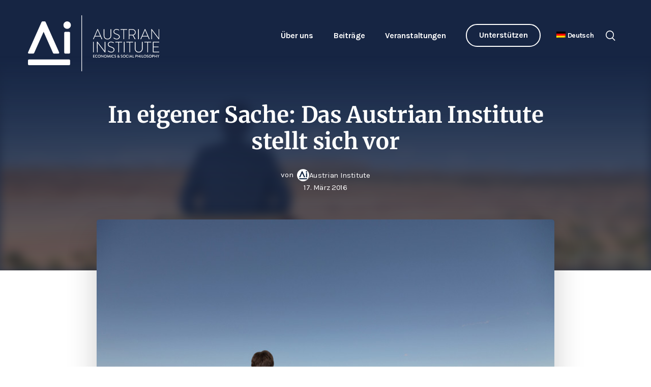

--- FILE ---
content_type: text/html; charset=UTF-8
request_url: https://austrian-institute.org/de/blog/in-eigener-sache-das-austrian-institute-stellt-sich-vor-2/
body_size: 18616
content:
<!DOCTYPE html>
<html lang="de-DE" prefix="og: http://ogp.me/ns#" class="no-js">
<head>
    <meta charset="UTF-8">
    <meta name="viewport" content="width=device-width, initial-scale=1">
    <link rel="profile" href="http://gmpg.org/xfn/11">
        <meta name='robots' content='index, follow, max-image-preview:large, max-snippet:-1, max-video-preview:-1' />
	<style>img:is([sizes="auto" i], [sizes^="auto," i]) { contain-intrinsic-size: 3000px 1500px }</style>
	<meta property="og:locale" content="de_DE" />
<meta property="og:type" content="article" />
<meta property="og:title" content="In eigener Sache: Das Austrian Institute stellt sich vor" />
<meta property="og:url" content="https://austrian-institute.org/de/blog/in-eigener-sache-das-austrian-institute-stellt-sich-vor-2/" />
<meta property="og:site_name" content="Austrian Institute" />
<meta property="article:section" content="Blog" />
<meta property="article:published_time" content="2016-03-17T12:20:16+01:00" />
<meta property="article:modified_time" content="2025-11-04T10:43:02+01:00" />
<meta property="og:updated_time" content="2025-11-04T10:43:02+01:00" />
<meta property="og:image" content="https://austrian-institute.org/wp-content/uploads/2015/07/eigenersache.jpg" />
<meta property="og:image:secure_url" content="https://austrian-institute.org/wp-content/uploads/2015/07/eigenersache.jpg" />
<meta property="og:image:width" content="800" />
<meta property="og:image:height" content="610" />

	<!-- This site is optimized with the Yoast SEO Premium plugin v26.2 (Yoast SEO v26.2) - https://yoast.com/wordpress/plugins/seo/ -->
	<title>In eigener Sache: Das Austrian Institute stellt sich vor | Blog | Austrian Institute</title>
	<meta name="description" content="Der Blog des Austrian Institute bietet aktuelle Analysen und Meinungen zu den Themen Kapitalismus, Marktwirtschaft, Sozialpolitik und Fragen der Gerechtigkeit." />
	<link rel="canonical" href="https://austrian-institute.org/de/blog/in-eigener-sache-das-austrian-institute-stellt-sich-vor-2/" />
	<meta property="og:locale" content="de_DE" />
	<meta property="og:type" content="article" />
	<meta property="og:title" content="In eigener Sache: Das Austrian Institute stellt sich vor" />
	<meta property="og:description" content="Der Blog des Austrian Institute bietet aktuelle Analysen und Meinungen zu den Themen Kapitalismus, Marktwirtschaft, Sozialpolitik und Fragen der Gerechtigkeit." />
	<meta property="og:url" content="https://austrian-institute.org/de/blog/in-eigener-sache-das-austrian-institute-stellt-sich-vor-2/" />
	<meta property="og:site_name" content="Austrian Institute" />
	<meta property="article:publisher" content="https://www.facebook.com/austrian.institute" />
	<meta property="article:published_time" content="2016-03-17T11:20:16+00:00" />
	<meta property="article:modified_time" content="2025-11-04T09:43:02+00:00" />
	<meta property="og:image" content="https://austrian-institute.org/wp-content/uploads/2015/07/eigenersache.jpg" />
	<meta property="og:image:width" content="800" />
	<meta property="og:image:height" content="610" />
	<meta property="og:image:type" content="image/jpeg" />
	<meta name="author" content="Austrian Institute" />
	<meta name="twitter:card" content="summary_large_image" />
	<meta name="twitter:creator" content="@Austrian_AI" />
	<meta name="twitter:site" content="@Austrian_AI" />
	<script type="application/ld+json" class="yoast-schema-graph">{"@context":"https://schema.org","@graph":[{"@type":"Article","@id":"https://austrian-institute.org/de/blog/in-eigener-sache-das-austrian-institute-stellt-sich-vor-2/#article","isPartOf":{"@id":"https://austrian-institute.org/de/blog/in-eigener-sache-das-austrian-institute-stellt-sich-vor-2/"},"author":[{"@id":"https://austrian-institute.org/de/#/schema/person/image/791b229c6ccba10a3c80c1f44a0ccec0"}],"headline":"In eigener Sache: Das Austrian Institute stellt sich vor","datePublished":"2016-03-17T11:20:16+00:00","dateModified":"2025-11-04T09:43:02+00:00","mainEntityOfPage":{"@id":"https://austrian-institute.org/de/blog/in-eigener-sache-das-austrian-institute-stellt-sich-vor-2/"},"wordCount":1238,"publisher":{"@id":"https://austrian-institute.org/de/#organization"},"image":{"@id":"https://austrian-institute.org/de/blog/in-eigener-sache-das-austrian-institute-stellt-sich-vor-2/#primaryimage"},"thumbnailUrl":"https://austrian-institute.org/wp-content/uploads/2015/07/eigenersache.jpg","articleSection":["Blog","Naturrecht","Österreichische Schule der Nationalökonomie"],"inLanguage":"de"},{"@type":"WebPage","@id":"https://austrian-institute.org/de/blog/in-eigener-sache-das-austrian-institute-stellt-sich-vor-2/","url":"https://austrian-institute.org/de/blog/in-eigener-sache-das-austrian-institute-stellt-sich-vor-2/","name":"In eigener Sache: Das Austrian Institute stellt sich vor | Blog | Austrian Institute","isPartOf":{"@id":"https://austrian-institute.org/de/#website"},"primaryImageOfPage":{"@id":"https://austrian-institute.org/de/blog/in-eigener-sache-das-austrian-institute-stellt-sich-vor-2/#primaryimage"},"image":{"@id":"https://austrian-institute.org/de/blog/in-eigener-sache-das-austrian-institute-stellt-sich-vor-2/#primaryimage"},"thumbnailUrl":"https://austrian-institute.org/wp-content/uploads/2015/07/eigenersache.jpg","datePublished":"2016-03-17T11:20:16+00:00","dateModified":"2025-11-04T09:43:02+00:00","description":"Der Blog des Austrian Institute bietet aktuelle Analysen und Meinungen zu den Themen Kapitalismus, Marktwirtschaft, Sozialpolitik und Fragen der Gerechtigkeit.","breadcrumb":{"@id":"https://austrian-institute.org/de/blog/in-eigener-sache-das-austrian-institute-stellt-sich-vor-2/#breadcrumb"},"inLanguage":"de","potentialAction":[{"@type":"ReadAction","target":["https://austrian-institute.org/de/blog/in-eigener-sache-das-austrian-institute-stellt-sich-vor-2/"]}]},{"@type":"ImageObject","inLanguage":"de","@id":"https://austrian-institute.org/de/blog/in-eigener-sache-das-austrian-institute-stellt-sich-vor-2/#primaryimage","url":"https://austrian-institute.org/wp-content/uploads/2015/07/eigenersache.jpg","contentUrl":"https://austrian-institute.org/wp-content/uploads/2015/07/eigenersache.jpg","width":800,"height":610},{"@type":"BreadcrumbList","@id":"https://austrian-institute.org/de/blog/in-eigener-sache-das-austrian-institute-stellt-sich-vor-2/#breadcrumb","itemListElement":[{"@type":"ListItem","position":1,"name":"Startseite","item":"https://austrian-institute.org/de/"},{"@type":"ListItem","position":2,"name":"In eigener Sache: Das Austrian Institute stellt sich vor"}]},{"@type":"WebSite","@id":"https://austrian-institute.org/de/#website","url":"https://austrian-institute.org/de/","name":"Austrian Institute","description":"","publisher":{"@id":"https://austrian-institute.org/de/#organization"},"potentialAction":[{"@type":"SearchAction","target":{"@type":"EntryPoint","urlTemplate":"https://austrian-institute.org/de/?s={search_term_string}"},"query-input":{"@type":"PropertyValueSpecification","valueRequired":true,"valueName":"search_term_string"}}],"inLanguage":"de"},{"@type":"Organization","@id":"https://austrian-institute.org/de/#organization","name":"Austrian Institute of Economics and Social Philosophy","url":"https://austrian-institute.org/de/","logo":{"@type":"ImageObject","inLanguage":"de","@id":"https://austrian-institute.org/de/#/schema/logo/image/","url":"https://austrian-institute.org/wp-content/uploads/2015/07/logo_retina-e1436364816555.png","contentUrl":"https://austrian-institute.org/wp-content/uploads/2015/07/logo_retina-e1436364816555.png","width":548,"height":239,"caption":"Austrian Institute of Economics and Social Philosophy"},"image":{"@id":"https://austrian-institute.org/de/#/schema/logo/image/"},"sameAs":["https://www.facebook.com/austrian.institute","https://x.com/Austrian_AI"]},{"@type":"Person","@id":"https://austrian-institute.org/de/#/schema/person/image/791b229c6ccba10a3c80c1f44a0ccec0","name":"Austrian Institute","image":{"@type":"ImageObject","inLanguage":"de","@id":"https://austrian-institute.org/de/#/schema/person/image/86a7eeae846d0fc7befb3c1a22e44a5d","url":"https://austrian-institute.org/wp-content/uploads/2015/09/cropped-120-150x150.png","contentUrl":"https://austrian-institute.org/wp-content/uploads/2015/09/cropped-120-150x150.png","width":150,"height":150,"caption":"Austrian Institute"},"description":"Das Austrian Institute hat sich zum Ziel gesetzt, das ethische Ideal selbstbestimmten und eigenverantwortlichen Handelns unter den Bedingungen einer freien Marktwirtschaft zu fördern, so dass sich das Unternehmertum ohne staatliche und bürokratische Bevormundung zum Wohl aller Gesellschaftsschichten entfalten kann."}]}</script>
	<!-- / Yoast SEO Premium plugin. -->


<style id='classic-theme-styles-inline-css' type='text/css'>
/*! This file is auto-generated */
.wp-block-button__link{color:#fff;background-color:#32373c;border-radius:9999px;box-shadow:none;text-decoration:none;padding:calc(.667em + 2px) calc(1.333em + 2px);font-size:1.125em}.wp-block-file__button{background:#32373c;color:#fff;text-decoration:none}
</style>
<style id='co-authors-plus-coauthors-style-inline-css' type='text/css'>
.wp-block-co-authors-plus-coauthors.is-layout-flow [class*=wp-block-co-authors-plus]{display:inline}

</style>
<style id='co-authors-plus-avatar-style-inline-css' type='text/css'>
.wp-block-co-authors-plus-avatar :where(img){height:auto;max-width:100%;vertical-align:bottom}.wp-block-co-authors-plus-coauthors.is-layout-flow .wp-block-co-authors-plus-avatar :where(img){vertical-align:middle}.wp-block-co-authors-plus-avatar:is(.alignleft,.alignright){display:table}.wp-block-co-authors-plus-avatar.aligncenter{display:table;margin-inline:auto}

</style>
<style id='co-authors-plus-image-style-inline-css' type='text/css'>
.wp-block-co-authors-plus-image{margin-bottom:0}.wp-block-co-authors-plus-image :where(img){height:auto;max-width:100%;vertical-align:bottom}.wp-block-co-authors-plus-coauthors.is-layout-flow .wp-block-co-authors-plus-image :where(img){vertical-align:middle}.wp-block-co-authors-plus-image:is(.alignfull,.alignwide) :where(img){width:100%}.wp-block-co-authors-plus-image:is(.alignleft,.alignright){display:table}.wp-block-co-authors-plus-image.aligncenter{display:table;margin-inline:auto}

</style>
<style id='global-styles-inline-css' type='text/css'>
:root{--wp--preset--aspect-ratio--square: 1;--wp--preset--aspect-ratio--4-3: 4/3;--wp--preset--aspect-ratio--3-4: 3/4;--wp--preset--aspect-ratio--3-2: 3/2;--wp--preset--aspect-ratio--2-3: 2/3;--wp--preset--aspect-ratio--16-9: 16/9;--wp--preset--aspect-ratio--9-16: 9/16;--wp--preset--color--black: #000000;--wp--preset--color--cyan-bluish-gray: #abb8c3;--wp--preset--color--white: #ffffff;--wp--preset--color--pale-pink: #f78da7;--wp--preset--color--vivid-red: #cf2e2e;--wp--preset--color--luminous-vivid-orange: #ff6900;--wp--preset--color--luminous-vivid-amber: #fcb900;--wp--preset--color--light-green-cyan: #7bdcb5;--wp--preset--color--vivid-green-cyan: #00d084;--wp--preset--color--pale-cyan-blue: #8ed1fc;--wp--preset--color--vivid-cyan-blue: #0693e3;--wp--preset--color--vivid-purple: #9b51e0;--wp--preset--gradient--vivid-cyan-blue-to-vivid-purple: linear-gradient(135deg,rgba(6,147,227,1) 0%,rgb(155,81,224) 100%);--wp--preset--gradient--light-green-cyan-to-vivid-green-cyan: linear-gradient(135deg,rgb(122,220,180) 0%,rgb(0,208,130) 100%);--wp--preset--gradient--luminous-vivid-amber-to-luminous-vivid-orange: linear-gradient(135deg,rgba(252,185,0,1) 0%,rgba(255,105,0,1) 100%);--wp--preset--gradient--luminous-vivid-orange-to-vivid-red: linear-gradient(135deg,rgba(255,105,0,1) 0%,rgb(207,46,46) 100%);--wp--preset--gradient--very-light-gray-to-cyan-bluish-gray: linear-gradient(135deg,rgb(238,238,238) 0%,rgb(169,184,195) 100%);--wp--preset--gradient--cool-to-warm-spectrum: linear-gradient(135deg,rgb(74,234,220) 0%,rgb(151,120,209) 20%,rgb(207,42,186) 40%,rgb(238,44,130) 60%,rgb(251,105,98) 80%,rgb(254,248,76) 100%);--wp--preset--gradient--blush-light-purple: linear-gradient(135deg,rgb(255,206,236) 0%,rgb(152,150,240) 100%);--wp--preset--gradient--blush-bordeaux: linear-gradient(135deg,rgb(254,205,165) 0%,rgb(254,45,45) 50%,rgb(107,0,62) 100%);--wp--preset--gradient--luminous-dusk: linear-gradient(135deg,rgb(255,203,112) 0%,rgb(199,81,192) 50%,rgb(65,88,208) 100%);--wp--preset--gradient--pale-ocean: linear-gradient(135deg,rgb(255,245,203) 0%,rgb(182,227,212) 50%,rgb(51,167,181) 100%);--wp--preset--gradient--electric-grass: linear-gradient(135deg,rgb(202,248,128) 0%,rgb(113,206,126) 100%);--wp--preset--gradient--midnight: linear-gradient(135deg,rgb(2,3,129) 0%,rgb(40,116,252) 100%);--wp--preset--font-size--small: 13px;--wp--preset--font-size--medium: 20px;--wp--preset--font-size--large: 36px;--wp--preset--font-size--x-large: 42px;--wp--preset--spacing--20: 0.44rem;--wp--preset--spacing--30: 0.67rem;--wp--preset--spacing--40: 1rem;--wp--preset--spacing--50: 1.5rem;--wp--preset--spacing--60: 2.25rem;--wp--preset--spacing--70: 3.38rem;--wp--preset--spacing--80: 5.06rem;--wp--preset--shadow--natural: 6px 6px 9px rgba(0, 0, 0, 0.2);--wp--preset--shadow--deep: 12px 12px 50px rgba(0, 0, 0, 0.4);--wp--preset--shadow--sharp: 6px 6px 0px rgba(0, 0, 0, 0.2);--wp--preset--shadow--outlined: 6px 6px 0px -3px rgba(255, 255, 255, 1), 6px 6px rgba(0, 0, 0, 1);--wp--preset--shadow--crisp: 6px 6px 0px rgba(0, 0, 0, 1);}:where(.is-layout-flex){gap: 0.5em;}:where(.is-layout-grid){gap: 0.5em;}body .is-layout-flex{display: flex;}.is-layout-flex{flex-wrap: wrap;align-items: center;}.is-layout-flex > :is(*, div){margin: 0;}body .is-layout-grid{display: grid;}.is-layout-grid > :is(*, div){margin: 0;}:where(.wp-block-columns.is-layout-flex){gap: 2em;}:where(.wp-block-columns.is-layout-grid){gap: 2em;}:where(.wp-block-post-template.is-layout-flex){gap: 1.25em;}:where(.wp-block-post-template.is-layout-grid){gap: 1.25em;}.has-black-color{color: var(--wp--preset--color--black) !important;}.has-cyan-bluish-gray-color{color: var(--wp--preset--color--cyan-bluish-gray) !important;}.has-white-color{color: var(--wp--preset--color--white) !important;}.has-pale-pink-color{color: var(--wp--preset--color--pale-pink) !important;}.has-vivid-red-color{color: var(--wp--preset--color--vivid-red) !important;}.has-luminous-vivid-orange-color{color: var(--wp--preset--color--luminous-vivid-orange) !important;}.has-luminous-vivid-amber-color{color: var(--wp--preset--color--luminous-vivid-amber) !important;}.has-light-green-cyan-color{color: var(--wp--preset--color--light-green-cyan) !important;}.has-vivid-green-cyan-color{color: var(--wp--preset--color--vivid-green-cyan) !important;}.has-pale-cyan-blue-color{color: var(--wp--preset--color--pale-cyan-blue) !important;}.has-vivid-cyan-blue-color{color: var(--wp--preset--color--vivid-cyan-blue) !important;}.has-vivid-purple-color{color: var(--wp--preset--color--vivid-purple) !important;}.has-black-background-color{background-color: var(--wp--preset--color--black) !important;}.has-cyan-bluish-gray-background-color{background-color: var(--wp--preset--color--cyan-bluish-gray) !important;}.has-white-background-color{background-color: var(--wp--preset--color--white) !important;}.has-pale-pink-background-color{background-color: var(--wp--preset--color--pale-pink) !important;}.has-vivid-red-background-color{background-color: var(--wp--preset--color--vivid-red) !important;}.has-luminous-vivid-orange-background-color{background-color: var(--wp--preset--color--luminous-vivid-orange) !important;}.has-luminous-vivid-amber-background-color{background-color: var(--wp--preset--color--luminous-vivid-amber) !important;}.has-light-green-cyan-background-color{background-color: var(--wp--preset--color--light-green-cyan) !important;}.has-vivid-green-cyan-background-color{background-color: var(--wp--preset--color--vivid-green-cyan) !important;}.has-pale-cyan-blue-background-color{background-color: var(--wp--preset--color--pale-cyan-blue) !important;}.has-vivid-cyan-blue-background-color{background-color: var(--wp--preset--color--vivid-cyan-blue) !important;}.has-vivid-purple-background-color{background-color: var(--wp--preset--color--vivid-purple) !important;}.has-black-border-color{border-color: var(--wp--preset--color--black) !important;}.has-cyan-bluish-gray-border-color{border-color: var(--wp--preset--color--cyan-bluish-gray) !important;}.has-white-border-color{border-color: var(--wp--preset--color--white) !important;}.has-pale-pink-border-color{border-color: var(--wp--preset--color--pale-pink) !important;}.has-vivid-red-border-color{border-color: var(--wp--preset--color--vivid-red) !important;}.has-luminous-vivid-orange-border-color{border-color: var(--wp--preset--color--luminous-vivid-orange) !important;}.has-luminous-vivid-amber-border-color{border-color: var(--wp--preset--color--luminous-vivid-amber) !important;}.has-light-green-cyan-border-color{border-color: var(--wp--preset--color--light-green-cyan) !important;}.has-vivid-green-cyan-border-color{border-color: var(--wp--preset--color--vivid-green-cyan) !important;}.has-pale-cyan-blue-border-color{border-color: var(--wp--preset--color--pale-cyan-blue) !important;}.has-vivid-cyan-blue-border-color{border-color: var(--wp--preset--color--vivid-cyan-blue) !important;}.has-vivid-purple-border-color{border-color: var(--wp--preset--color--vivid-purple) !important;}.has-vivid-cyan-blue-to-vivid-purple-gradient-background{background: var(--wp--preset--gradient--vivid-cyan-blue-to-vivid-purple) !important;}.has-light-green-cyan-to-vivid-green-cyan-gradient-background{background: var(--wp--preset--gradient--light-green-cyan-to-vivid-green-cyan) !important;}.has-luminous-vivid-amber-to-luminous-vivid-orange-gradient-background{background: var(--wp--preset--gradient--luminous-vivid-amber-to-luminous-vivid-orange) !important;}.has-luminous-vivid-orange-to-vivid-red-gradient-background{background: var(--wp--preset--gradient--luminous-vivid-orange-to-vivid-red) !important;}.has-very-light-gray-to-cyan-bluish-gray-gradient-background{background: var(--wp--preset--gradient--very-light-gray-to-cyan-bluish-gray) !important;}.has-cool-to-warm-spectrum-gradient-background{background: var(--wp--preset--gradient--cool-to-warm-spectrum) !important;}.has-blush-light-purple-gradient-background{background: var(--wp--preset--gradient--blush-light-purple) !important;}.has-blush-bordeaux-gradient-background{background: var(--wp--preset--gradient--blush-bordeaux) !important;}.has-luminous-dusk-gradient-background{background: var(--wp--preset--gradient--luminous-dusk) !important;}.has-pale-ocean-gradient-background{background: var(--wp--preset--gradient--pale-ocean) !important;}.has-electric-grass-gradient-background{background: var(--wp--preset--gradient--electric-grass) !important;}.has-midnight-gradient-background{background: var(--wp--preset--gradient--midnight) !important;}.has-small-font-size{font-size: var(--wp--preset--font-size--small) !important;}.has-medium-font-size{font-size: var(--wp--preset--font-size--medium) !important;}.has-large-font-size{font-size: var(--wp--preset--font-size--large) !important;}.has-x-large-font-size{font-size: var(--wp--preset--font-size--x-large) !important;}
:where(.wp-block-post-template.is-layout-flex){gap: 1.25em;}:where(.wp-block-post-template.is-layout-grid){gap: 1.25em;}
:where(.wp-block-columns.is-layout-flex){gap: 2em;}:where(.wp-block-columns.is-layout-grid){gap: 2em;}
:root :where(.wp-block-pullquote){font-size: 1.5em;line-height: 1.6;}
</style>
<link rel='stylesheet' id='taxonomy-image-plugin-public-css' href='https://austrian-institute.org/wp-content/plugins/taxonomy-images/css/style.css?ver=0.9.6' type='text/css' media='screen' />
<link rel='stylesheet' id='wpml-menu-item-0-css' href='https://austrian-institute.org/wp-content/plugins/sitepress-multilingual-cms/templates/language-switchers/menu-item/style.min.css?ver=1' type='text/css' media='all' />
<link rel='stylesheet' id='js_composer_front-css' href='https://austrian-institute.org/wp-content/plugins/js_composer/assets/css/js_composer.min.css?ver=8.6.1' type='text/css' media='all' />
<link rel='stylesheet' id='subscribe-forms-css-css' href='https://austrian-institute.org/wp-content/plugins/easy-social-share-buttons3/assets/modules/subscribe-forms.min.css?ver=6.8.2' type='text/css' media='all' />
<link rel='stylesheet' id='click2tweet-css-css' href='https://austrian-institute.org/wp-content/plugins/easy-social-share-buttons3/assets/modules/click-to-tweet.min.css?ver=6.8.2' type='text/css' media='all' />
<link rel='stylesheet' id='easy-social-share-buttons-css' href='https://austrian-institute.org/wp-content/plugins/easy-social-share-buttons3/assets/css/easy-social-share-buttons.min.css?ver=6.8.2' type='text/css' media='all' />
<link rel='stylesheet' id='borlabs-cookie-custom-css' href='https://austrian-institute.org/wp-content/cache/borlabs-cookie/1/borlabs-cookie-1-de.css?ver=3.3.23-35' type='text/css' media='all' />
<link rel='stylesheet' id='boxzilla-css' href='https://austrian-institute.org/wp-content/plugins/boxzilla/assets/css/styles.css?ver=3.4.5' type='text/css' media='all' />
<script type="text/javascript" id="wpml-cookie-js-extra">
/* <![CDATA[ */
var wpml_cookies = {"wp-wpml_current_language":{"value":"de","expires":1,"path":"\/"}};
var wpml_cookies = {"wp-wpml_current_language":{"value":"de","expires":1,"path":"\/"}};
/* ]]> */
</script>
<script type="text/javascript" src="https://austrian-institute.org/wp-content/plugins/sitepress-multilingual-cms/res/js/cookies/language-cookie.js?ver=481990" id="wpml-cookie-js" defer="defer" data-wp-strategy="defer"></script>
<script type="text/javascript" src="https://austrian-institute.org/wp-includes/js/jquery/jquery.min.js?ver=3.7.1" id="jquery-core-js"></script>
<script type="text/javascript" src="https://austrian-institute.org/wp-includes/js/jquery/jquery-migrate.min.js?ver=3.4.1" id="jquery-migrate-js"></script>
<script data-no-optimize="1" data-no-minify="1" data-cfasync="false" type="text/javascript" src="https://austrian-institute.org/wp-content/cache/borlabs-cookie/1/borlabs-cookie-config-de.json.js?ver=3.3.23-39" id="borlabs-cookie-config-js"></script>
<script data-no-optimize="1" data-no-minify="1" data-cfasync="false" type="text/javascript" src="https://austrian-institute.org/wp-content/plugins/borlabs-cookie/assets/javascript/borlabs-cookie-prioritize.min.js?ver=3.3.23" id="borlabs-cookie-prioritize-js"></script>
<meta name="generator" content="WPML ver:4.8.1 stt:1,3;" />
<script data-borlabs-cookie-script-blocker-ignore>
if ('0' === '1' && ('0' === '1' || '1' === '1')) {
    window['gtag_enable_tcf_support'] = true;
}
window.dataLayer = window.dataLayer || [];
if (typeof gtag !== 'function') {
    function gtag() {
        dataLayer.push(arguments);
    }
}
gtag('set', 'developer_id.dYjRjMm', true);
if ('0' === '1' || '1' === '1') {
    if (window.BorlabsCookieGoogleConsentModeDefaultSet !== true) {
        let getCookieValue = function (name) {
            return document.cookie.match('(^|;)\\s*' + name + '\\s*=\\s*([^;]+)')?.pop() || '';
        };
        let cookieValue = getCookieValue('borlabs-cookie-gcs');
        let consentsFromCookie = {};
        if (cookieValue !== '') {
            consentsFromCookie = JSON.parse(decodeURIComponent(cookieValue));
        }
        let defaultValues = {
            'ad_storage': 'denied',
            'ad_user_data': 'denied',
            'ad_personalization': 'denied',
            'analytics_storage': 'denied',
            'functionality_storage': 'denied',
            'personalization_storage': 'denied',
            'security_storage': 'denied',
            'wait_for_update': 500,
        };
        gtag('consent', 'default', { ...defaultValues, ...consentsFromCookie });
    }
    window.BorlabsCookieGoogleConsentModeDefaultSet = true;
    let borlabsCookieConsentChangeHandler = function () {
        window.dataLayer = window.dataLayer || [];
        if (typeof gtag !== 'function') { function gtag(){dataLayer.push(arguments);} }

        let getCookieValue = function (name) {
            return document.cookie.match('(^|;)\\s*' + name + '\\s*=\\s*([^;]+)')?.pop() || '';
        };
        let cookieValue = getCookieValue('borlabs-cookie-gcs');
        let consentsFromCookie = {};
        if (cookieValue !== '') {
            consentsFromCookie = JSON.parse(decodeURIComponent(cookieValue));
        }

        consentsFromCookie.analytics_storage = BorlabsCookie.Consents.hasConsent('google-analytics') ? 'granted' : 'denied';

        BorlabsCookie.CookieLibrary.setCookie(
            'borlabs-cookie-gcs',
            JSON.stringify(consentsFromCookie),
            BorlabsCookie.Settings.automaticCookieDomainAndPath.value ? '' : BorlabsCookie.Settings.cookieDomain.value,
            BorlabsCookie.Settings.cookiePath.value,
            BorlabsCookie.Cookie.getPluginCookie().expires,
            BorlabsCookie.Settings.cookieSecure.value,
            BorlabsCookie.Settings.cookieSameSite.value
        );
    }
    document.addEventListener('borlabs-cookie-consent-saved', borlabsCookieConsentChangeHandler);
    document.addEventListener('borlabs-cookie-handle-unblock', borlabsCookieConsentChangeHandler);
}
if ('0' === '1') {
    gtag("js", new Date());
    gtag("config", "UA-156109030-1", {"anonymize_ip": true});

    (function (w, d, s, i) {
        var f = d.getElementsByTagName(s)[0],
            j = d.createElement(s);
        j.async = true;
        j.src =
            "https://www.googletagmanager.com/gtag/js?id=" + i;
        f.parentNode.insertBefore(j, f);
    })(window, document, "script", "UA-156109030-1");
}
</script><meta name="generator" content="Powered by WPBakery Page Builder - drag and drop page builder for WordPress."/>
<script>(()=>{var o=[],i={};["on","off","toggle","show"].forEach((l=>{i[l]=function(){o.push([l,arguments])}})),window.Boxzilla=i,window.boxzilla_queue=o})();</script><link rel="icon" href="https://austrian-institute.org/wp-content/uploads/2020/01/cropped-favicon-32x32.png" sizes="32x32" />
<link rel="icon" href="https://austrian-institute.org/wp-content/uploads/2020/01/cropped-favicon-192x192.png" sizes="192x192" />
<link rel="apple-touch-icon" href="https://austrian-institute.org/wp-content/uploads/2020/01/cropped-favicon-180x180.png" />
<meta name="msapplication-TileImage" content="https://austrian-institute.org/wp-content/uploads/2020/01/cropped-favicon-270x270.png" />
<noscript><style> .wpb_animate_when_almost_visible { opacity: 1; }</style></noscript>    <link rel="stylesheet" type="text/css" href="https://austrian-institute.org/wp-content/themes/ai/css/flickity.min.css">
    <link rel="stylesheet" type="text/css" href="https://austrian-institute.org/wp-content/themes/ai/css/style.css">
    <link rel="stylesheet" type="text/css" href="https://austrian-institute.org/wp-content/themes/ai/css/print.min.css">
    <meta name="robots" content="all">
    <meta name="author" content="Designerpart">
    <meta property="business:contact_data:email" content="office@austrian-institute.org"/>
</head>
<body class="wp-singular post-template-default single single-post postid-1 single-format-standard wp-theme-ai essb-8.6.2 wpb-js-composer js-comp-ver-8.6.1 vc_responsive">
<div id="page" class="site">
    <header>
        <div class="header-wrapper">
            <div id="branding">
                <a class="logo" href="https://austrian-institute.org/de/">
                    <img src="https://austrian-institute.org/wp-content/themes/ai/img/ai-logo-white.svg" alt="Austrian Institute of Economics and Social Philosophy">                </a>
            </div>
            <div id="navi">
                <div class="top-nav">
                    <nav id="top-nav-inline" role="navigation" aria-label="Primary Menu">
                        <ul id="menu-main-menu" class="primary-menu"><li id="menu-item-45" class="menu-item menu-item-type-post_type menu-item-object-page menu-item-has-children menu-item-45"><a href="https://austrian-institute.org/de/ueber-uns/">Über uns</a>
<ul class="sub-menu">
	<li id="menu-item-157" class="anchor menu-item menu-item-type-custom menu-item-object-custom menu-item-157"><a href="/de/ueber-uns/#mission-statement">Mission Statement</a></li>
	<li id="menu-item-128" class="anchor menu-item menu-item-type-custom menu-item-object-custom menu-item-128"><a href="/de/ueber-uns/#team">Team</a></li>
	<li id="menu-item-158" class="anchor menu-item menu-item-type-custom menu-item-object-custom menu-item-158"><a href="/de/ueber-uns/#institut">Institut</a></li>
	<li id="menu-item-159" class="anchor menu-item menu-item-type-custom menu-item-object-custom menu-item-159"><a href="/de/ueber-uns/#prinzipien">Unsere Prinzipien</a></li>
	<li id="menu-item-6066" class="menu-item menu-item-type-post_type menu-item-object-page menu-item-6066"><a href="https://austrian-institute.org/de/oesterreichische-schule/">Österreichische Schule</a></li>
	<li id="menu-item-5697" class="anchor menu-item menu-item-type-custom menu-item-object-custom menu-item-5697"><a href="/de/ueber-uns/#kontakt">Kontakt</a></li>
</ul>
</li>
<li id="menu-item-6347" class="menu-item menu-item-type-custom menu-item-object-custom menu-item-has-children menu-item-6347"><a href="#">Beiträge</a>
<ul class="sub-menu">
	<li id="menu-item-6323" class="menu-item menu-item-type-taxonomy menu-item-object-category current-post-ancestor current-menu-parent current-post-parent menu-item-6323"><a href="https://austrian-institute.org/de/blog/">Blog</a></li>
	<li id="menu-item-6324" class="menu-item menu-item-type-taxonomy menu-item-object-category menu-item-6324"><a href="https://austrian-institute.org/de/videos/">Videos</a></li>
	<li id="menu-item-9568" class="menu-item menu-item-type-taxonomy menu-item-object-category menu-item-9568"><a href="https://austrian-institute.org/de/podcast/">Podcasts</a></li>
	<li id="menu-item-41" class="menu-item menu-item-type-post_type menu-item-object-page menu-item-41"><a href="https://austrian-institute.org/de/essentials/">Austrian Essentials</a></li>
	<li id="menu-item-40" class="menu-item menu-item-type-post_type menu-item-object-page menu-item-40"><a href="https://austrian-institute.org/de/papers/">Austrian Institute Papers</a></li>
	<li id="menu-item-7325" class="menu-item menu-item-type-post_type menu-item-object-page menu-item-7325"><a href="https://austrian-institute.org/de/observer/">Austrian Observer</a></li>
	<li id="menu-item-43" class="menu-item menu-item-type-post_type menu-item-object-page current-post-parent menu-item-43"><a href="https://austrian-institute.org/de/themen/">Themen</a></li>
</ul>
</li>
<li id="menu-item-6348" class="menu-item menu-item-type-custom menu-item-object-custom menu-item-has-children menu-item-6348"><a href="#">Veranstaltungen</a>
<ul class="sub-menu">
	<li id="menu-item-177" class="menu-item menu-item-type-post_type menu-item-object-page menu-item-177"><a href="https://austrian-institute.org/de/vortraege-seminare/">Vorträge und Seminare</a></li>
	<li id="menu-item-176" class="menu-item menu-item-type-post_type menu-item-object-page menu-item-176"><a href="https://austrian-institute.org/de/austrian-academy/">AUSTRIAN ACADEMY</a></li>
</ul>
</li>
<li id="menu-item-37" class="border-button menu-item menu-item-type-post_type menu-item-object-page menu-item-37"><a href="https://austrian-institute.org/de/unterstuetzen/">Unterstützen</a></li>
<li id="menu-item-wpml-ls-2-de" class="menu-item wpml-ls-slot-2 wpml-ls-item wpml-ls-item-de wpml-ls-current-language wpml-ls-menu-item wpml-ls-first-item menu-item-type-wpml_ls_menu_item menu-item-object-wpml_ls_menu_item menu-item-has-children menu-item-wpml-ls-2-de"><a href="https://austrian-institute.org/de/blog/in-eigener-sache-das-austrian-institute-stellt-sich-vor-2/" title="Wechseln zu Deutsch" aria-label="Wechseln zu Deutsch" role="menuitem"><img
            class="wpml-ls-flag"
            src="https://austrian-institute.org/wp-content/plugins/sitepress-multilingual-cms/res/flags/de.png"
            alt=""
            
            
    /><span class="wpml-ls-native" lang="de">Deutsch</span></a>
<ul class="sub-menu">
	<li id="menu-item-wpml-ls-2-en" class="menu-item wpml-ls-slot-2 wpml-ls-item wpml-ls-item-en wpml-ls-menu-item wpml-ls-last-item menu-item-type-wpml_ls_menu_item menu-item-object-wpml_ls_menu_item menu-item-wpml-ls-2-en"><a href="https://austrian-institute.org/en/subjects/austrian-school-of-economics/the-austrian-institute-introduces-itself/" title="Wechseln zu English" aria-label="Wechseln zu English" role="menuitem"><img
            class="wpml-ls-flag"
            src="https://austrian-institute.org/wp-content/plugins/sitepress-multilingual-cms/res/flags/en.png"
            alt=""
            
            
    /><span class="wpml-ls-native" lang="en">English</span></a></li>
</ul>
</li>
</ul>                    </nav>
                </div>
                <div class="search">
                    <img class="icon-search" src="https://austrian-institute.org/wp-content/themes/ai/img/icon-search-white.svg" alt="Search">
                </div>
                <div id="search-form-wrapper">
    <div class="close">
        <img class="icon-close" src="https://austrian-institute.org/wp-content/themes/ai/img/icon-close-white.svg" alt="close">
    </div>
    <form id="searchform" method="get" action="https://austrian-institute.org/de/">
        <input type="text" class="search-field" name="s" placeholder="Suchwort eingeben" value="" autocomplete="off">
        <button type="submit" class="icon-search"><img class="icon-search" src="https://austrian-institute.org/wp-content/themes/ai/img/icon-search-white.svg" alt="Search"></button>
    </form>
</div>                <a class="canvas-navi-bar">
                    <div class="bar1"></div>
                    <div class="bar2"></div>
                    <div class="bar3"></div>
                </a>
                <div id="canvas-nav">
                    <div class="canvas-nav-wrapper">
                        <a class="canvas-navi-bar">
                            <div class="bar1"></div>
                            <div class="bar2"></div>
                        </a>
                        <nav id="canvas-nav-block" role="navigation" aria-label="Primary Menu">
                            <ul id="menu-mobile-menu" class="canvas-menu"><li id="menu-item-wpml-ls-4361-de" class="menu-item wpml-ls-slot-4361 wpml-ls-item wpml-ls-item-de wpml-ls-current-language wpml-ls-menu-item wpml-ls-first-item menu-item-type-wpml_ls_menu_item menu-item-object-wpml_ls_menu_item menu-item-wpml-ls-4361-de"><a href="https://austrian-institute.org/de/blog/in-eigener-sache-das-austrian-institute-stellt-sich-vor-2/" title="Wechseln zu " aria-label="Wechseln zu " role="menuitem"><img
            class="wpml-ls-flag"
            src="https://austrian-institute.org/wp-content/plugins/sitepress-multilingual-cms/res/flags/de.png"
            alt="Deutsch"
            
            
    /></a></li>
<li id="menu-item-wpml-ls-4361-en" class="menu-item wpml-ls-slot-4361 wpml-ls-item wpml-ls-item-en wpml-ls-menu-item wpml-ls-last-item menu-item-type-wpml_ls_menu_item menu-item-object-wpml_ls_menu_item menu-item-wpml-ls-4361-en"><a href="https://austrian-institute.org/en/subjects/austrian-school-of-economics/the-austrian-institute-introduces-itself/" title="Wechseln zu " aria-label="Wechseln zu " role="menuitem"><img
            class="wpml-ls-flag"
            src="https://austrian-institute.org/wp-content/plugins/sitepress-multilingual-cms/res/flags/en.png"
            alt="Englisch"
            
            
    /></a></li>
<li id="menu-item-7342" class="menu-item menu-item-type-post_type menu-item-object-page menu-item-7342"><a href="https://austrian-institute.org/de/ueber-uns/">Über uns</a></li>
<li id="menu-item-7341" class="menu-item menu-item-type-post_type menu-item-object-page menu-item-7341"><a href="https://austrian-institute.org/de/oesterreichische-schule/">Österreichische Schule</a></li>
<li id="menu-item-7343" class="menu-item menu-item-type-custom menu-item-object-custom menu-item-7343"><a href="/de/ueber-uns/#kontakt">Kontakt</a></li>
<li id="menu-item-7351" class="menu-item menu-item-type-custom menu-item-object-custom menu-item-has-children menu-item-7351"><a href="#">Beiträge</a>
<ul class="sub-menu">
	<li id="menu-item-7349" class="menu-item menu-item-type-taxonomy menu-item-object-category current-post-ancestor current-menu-parent current-post-parent menu-item-7349"><a href="https://austrian-institute.org/de/blog/">Blog</a></li>
	<li id="menu-item-7350" class="menu-item menu-item-type-taxonomy menu-item-object-category menu-item-7350"><a href="https://austrian-institute.org/de/videos/">Videos</a></li>
	<li id="menu-item-9570" class="menu-item menu-item-type-taxonomy menu-item-object-category menu-item-9570"><a href="https://austrian-institute.org/de/podcast/">Podcasts</a></li>
	<li id="menu-item-7346" class="menu-item menu-item-type-post_type menu-item-object-page menu-item-7346"><a href="https://austrian-institute.org/de/essentials/">Austrian Essentials</a></li>
	<li id="menu-item-7347" class="menu-item menu-item-type-post_type menu-item-object-page menu-item-7347"><a href="https://austrian-institute.org/de/papers/">Austrian Institute Papers</a></li>
	<li id="menu-item-7364" class="menu-item menu-item-type-post_type menu-item-object-page menu-item-7364"><a href="https://austrian-institute.org/de/observer/">Austrian Observer</a></li>
	<li id="menu-item-7348" class="menu-item menu-item-type-post_type menu-item-object-page current-post-parent menu-item-7348"><a href="https://austrian-institute.org/de/themen/">Themen</a></li>
</ul>
</li>
<li id="menu-item-7352" class="menu-item menu-item-type-custom menu-item-object-custom menu-item-has-children menu-item-7352"><a href="#">Veranstaltungen</a>
<ul class="sub-menu">
	<li id="menu-item-7344" class="menu-item menu-item-type-post_type menu-item-object-page menu-item-7344"><a href="https://austrian-institute.org/de/vortraege-seminare/">Vorträge und Seminare</a></li>
	<li id="menu-item-7345" class="menu-item menu-item-type-post_type menu-item-object-page menu-item-7345"><a href="https://austrian-institute.org/de/austrian-academy/">AUSTRIAN ACADEMY</a></li>
</ul>
</li>
<li id="menu-item-7353" class="border-button menu-item menu-item-type-post_type menu-item-object-page menu-item-7353"><a href="https://austrian-institute.org/de/unterstuetzen/">Unterstützen</a></li>
</ul>                        </nav>
                    </div>
                </div>
            </div><!-- .site-header-main -->
        </div>

    </header><!-- .site-header -->

        <div id="content" class="site-content">
    <div id="main">

        
<div class="post-header">
    <div class="post-header-image" style="background-image:url('https://austrian-institute.org/wp-content/uploads/2015/07/eigenersache.jpg')"></div>
    <div class="post-header-overlay"></div>
    <div class="vc_row-fluid">
        <div class="wpb_column vc_column_container">
            <div class="vc_column-inner">
                <h1>In eigener Sache: Das Austrian Institute stellt sich vor</h1>
                <p class="post-meta">
                    von&nbsp;                     <span class="post-author-chip"><a href="https://austrian-institute.org/de/autoren/austrian-institute/" class="post-author-link" target="_blank" rel="noopener noreferrer"><img src="https://austrian-institute.org/wp-content/uploads/2015/09/cropped-120-150x150.png" alt="Austrian Institute" class="chip-avatar" width="24" height="24" loading="lazy" decoding="async"> <span class="chip-name">Austrian Institute</span></a></span><br>17. März 2016                </p>
            </div>
        </div>
    </div>
</div>

<div class="single-post-content-wrapper">
    <div class="single-post-content">

                    <div class="featured-image">
                
                                    <img class="img-responsive" src="https://austrian-institute.org/wp-content/uploads/2015/07/eigenersache.jpg" alt="In eigener Sache: Das Austrian Institute stellt sich vor">
                
                            </div>
        
                <div class="vc_row wpb_row vc_row-fluid share" id="share-top">
        <div class="wpb_column vc_column_container">
            <div class="vc_column-inner">
                <p>Teilen auf</p>
                <div class="essb_links essb_displayed_shortcode essb_share essb_template_circles-retina essb_1159596340 print-no" id="essb_displayed_shortcode_1159596340" data-essb-postid="1" data-essb-position="shortcode" data-essb-button-style="button" data-essb-template="circles-retina" data-essb-counter-pos="hidden" data-essb-url="https://austrian-institute.org/de/blog/in-eigener-sache-das-austrian-institute-stellt-sich-vor-2/" data-essb-fullurl="https://austrian-institute.org/de/blog/in-eigener-sache-das-austrian-institute-stellt-sich-vor-2/" data-essb-instance="1159596340"><ul class="essb_links_list"><li class="essb_item essb_link_linkedin nolightbox"> <a href="https://www.linkedin.com/shareArticle?mini=true&amp;ro=true&amp;trk=EasySocialShareButtons&amp;title=In+eigener+Sache%3A+Das+Austrian+Institute+stellt+sich+vor&amp;url=https%3A%2F%2Faustrian-institute.org%2Fde%2Fblog%2Fin-eigener-sache-das-austrian-institute-stellt-sich-vor-2%2F" title="Share on LinkedIn" onclick="essb.window(&#39;https://www.linkedin.com/shareArticle?mini=true&amp;ro=true&amp;trk=EasySocialShareButtons&amp;title=In+eigener+Sache%3A+Das+Austrian+Institute+stellt+sich+vor&amp;url=https%3A%2F%2Faustrian-institute.org%2Fde%2Fblog%2Fin-eigener-sache-das-austrian-institute-stellt-sich-vor-2%2F&#39;,&#39;linkedin&#39;,&#39;1159596340&#39;); return false;" target="_blank" rel="nofollow" class="nolightbox essb-s-c-linkedin essb-s-b-linkedin essb-s-bgh-linkedin essb-s-ch-light essb-s-bh-linkedin essb-s-c-network essb-s-b-network essb-s-bgh-network essb-s-bh-network" ><span class="essb_icon essb_icon_linkedin"></span><span class="essb_network_name">LinkedIn</span></a></li><li class="essb_item essb_link_twitter nolightbox"> <a href="#" title="Share on Twitter" onclick="essb.window(&#39;https://twitter.com/intent/tweet?text=In%20eigener%20Sache%3A%20Das%20Austrian%20Institute%20stellt%20sich%20vor&amp;url=https%3A%2F%2Faustrian-institute.org%2Fde%2Fblog%2Fin-eigener-sache-das-austrian-institute-stellt-sich-vor-2%2F&amp;counturl=https%3A%2F%2Faustrian-institute.org%2Fde%2Fblog%2Fin-eigener-sache-das-austrian-institute-stellt-sich-vor-2%2F&#39;,&#39;twitter&#39;,&#39;1159596340&#39;); return false;" target="_blank" rel="nofollow" class="nolightbox essb-s-c-twitter essb-s-b-twitter essb-s-bgh-twitter essb-s-ch-light essb-s-bh-twitter essb-s-c-network essb-s-b-network essb-s-bgh-network essb-s-bh-network" ><span class="essb_icon essb_icon_twitter"></span><span class="essb_network_name">Twitter</span></a></li><li class="essb_item essb_link_facebook nolightbox"> <a href="https://www.facebook.com/sharer/sharer.php?u=https%3A%2F%2Faustrian-institute.org%2Fde%2Fblog%2Fin-eigener-sache-das-austrian-institute-stellt-sich-vor-2%2F&t=In+eigener+Sache%3A+Das+Austrian+Institute+stellt+sich+vor" title="Share on Facebook" onclick="essb.window(&#39;https://www.facebook.com/sharer/sharer.php?u=https%3A%2F%2Faustrian-institute.org%2Fde%2Fblog%2Fin-eigener-sache-das-austrian-institute-stellt-sich-vor-2%2F&t=In+eigener+Sache%3A+Das+Austrian+Institute+stellt+sich+vor&#39;,&#39;facebook&#39;,&#39;1159596340&#39;); return false;" target="_blank" rel="nofollow" class="nolightbox essb-s-c-facebook essb-s-b-facebook essb-s-bgh-facebook essb-s-ch-light essb-s-bh-facebook essb-s-c-network essb-s-b-network essb-s-bgh-network essb-s-bh-network" ><span class="essb_icon essb_icon_facebook"></span><span class="essb_network_name">Facebook</span></a></li><li class="essb_item essb_link_whatsapp nolightbox"> <a href="whatsapp://send?text=In%20eigener%20Sache%3A%20Das%20Austrian%20Institute%20stellt%20sich%20vor%20https%3A%2F%2Faustrian-institute.org%2Fde%2Fblog%2Fin-eigener-sache-das-austrian-institute-stellt-sich-vor-2%2F" title="Share on WhatsApp" onclick="essb.tracking_only('', 'whatsapp', '1159596340', true);" target="_blank" rel="nofollow" class="nolightbox essb-s-c-whatsapp essb-s-b-whatsapp essb-s-bgh-whatsapp essb-s-ch-light essb-s-bh-whatsapp essb-s-c-network essb-s-b-network essb-s-bgh-network essb-s-bh-network" ><span class="essb_icon essb_icon_whatsapp"></span><span class="essb_network_name">WhatsApp</span></a></li><li class="essb_item essb_link_print nolightbox"> <a href="#" title="Share on Drucken" onclick="essb.print(&#39;1159596340&#39;); return false;" target="_blank" rel="nofollow" class="nolightbox essb-s-c-print essb-s-b-print essb-s-bgh-print essb-s-ch-light essb-s-bh-print essb-s-c-network essb-s-b-network essb-s-bgh-network essb-s-bh-network" ><span class="essb_icon essb_icon_print"></span><span class="essb_network_name">Drucken</span></a></li></ul></div>            </div>
        </div>
    </div>
            
        <div class="vc_row wpb_row vc_row-fluid"><div class="wpb_column vc_column_container vc_col-sm-12"><div class="vc_column-inner"><div class="wpb_wrapper">
	<div class="wpb_text_column wpb_content_element" >
		<div class="wpb_wrapper">
			<p>Im Jahre 1949 schrieb der spätere Wirtschaftsnobelpreisträger Friedrich August von Hayek, einer der wichtigsten Vertreter der Österreichischen Schule der Nationalökonomie, in einem Aufsatz mit dem Titel ‚The Intellectuals and Socialism‘: „Was wir brauchen ist eine liberale Utopie, ein Programm, das weder bloße Verteidigung des Bestehenden noch eine verwässerte Version des Sozialismus ist, sondern ein wahrhaft liberaler Radikalismus, der keine Rücksicht auf die Empfindlichkeiten der Mächtigen (auch nicht der Gewerkschaften) nimmt, nicht in übertriebener Weise praxisorientiert ist und sich auch nicht darauf beschränkt, was jetzt und heute als politisch realisierbar erscheint. Wir brauchen intellektuelle Führungskräfte, die bereit sind, für ein Ideal zu arbeiten, wie gering auch die Aussichten auf dessen unmittelbare Verwirklichung sein mögen. Es müssen Leute sein, die bereit sind, an Prinzipien festzuhalten und für deren volle Verwirklichung zu kämpfen, wie weit diese auch in der Zukunft liegen mag.“ (Das Originalzitat findet sich am Schluss dieses Artikels.)</p>
<p>Liberal ist für Hayek eine Gesellschaft, in der individuelle Freiheit und Selbstverantwortung Trumpf sind. Eine Gesellschaft, in der kein Mensch andere Menschen zwingen kann, nach seinen eigenen Vorstellungen zu leben. Eine Gesellschaft, die auf der freien Kooperation der Menschen beruht und in welcher der Staat vornehmlich die Aufgabe hat, diese Freiheit zu schützen, zu fördern und – immer im Interesse der individuellen Freiheit – ordnend einzuschränken, so dass es jedem aufgrund der Gleichheit vor dem Gesetz freisteht, die Ziele zu verfolgen, die er für sein Leben vorzieht. Natürlich heißt dies nicht, dass alle Ziele gleich wertvoll sind, dass es nicht auch falsche und richtige Lebensführung geben kann. Aber es ist nicht der Staat, der mit Zwang hier einzugreifen hat. Liberal sein heißt nicht, keine eigene Meinung über richtig und falsch zu haben, sondern diese nicht mit Hilfe der Staatsgewalt anderen aufzuzwingen.</p>
<p>Wie eine solche Gesellschaft genau und konkret aussehen sollte: Darüber lässt sich streiten und gibt es verschiedene Ansichten. Doch sind Liberale im Sinne Hayeks und auch seines Lehrers Ludwig von Mises Personen, die überzeugt sind, dass es politische Freiheit ohne wirtschaftliche Freiheit nicht geben kann und dass wirtschaftliche Freiheit dort, wo die politische fehlt, letztlich dazu führt, dass auch diese den Menschen nicht vorenthalten werden kann. Und sie sind überzeugt, dass aus den Kräften der Freiheit eine Ordnung entsteht, die nicht nur materiellen Wohlstand schafft, sondern auch Grundlage wahrer Kultur und der Güter des Geistes ist. Deshalb sind sie Feinde des Sozialismus und jeglicher sozialistischen Tendenzen und davon überzeugt, dass nur Marktwirtschaft und die Wirtschaftsform des Kapitalismus mit einer freien und menschlichen Gesellschaft vereinbar sind.</p>
<p>Diese Überzeugung teilen auch die Mitarbeiter des Austrian Institute, dessen Tätigkeit mit der Veröffentlichung dieser Webseite beginnt. Wir wollen diese klassisch-liberale „Utopie“ im Sinne Hayeks verwirklichen helfen. „Utopie“ nicht im landläufigen Sinne des Realitätsfernen, sondern Utopie im Sinne dessen, was viele angesichts von Denk- und Handlungsgewohnheiten sich (noch) nicht vorstellen können und was politisch nicht kurzfristig oder gar unmittelbar erreichbar ist. Doch der Wandel der Wirklichkeit beginnt in den Köpfen. Es ist letztlich die Macht der Ideen, die die Welt gestaltet. Und wir möchten dazu beitragen, dass es die besseren Ideen sind, die die Oberhand gewinnen.</p>
<p><span style="color: #000000;">Wir sind keine Ideologen und Phantasten, auch nicht Vertreter eines doktrinären Liberalismus, der nur eine „wahre Lehre“ kennt, wir vertreten aber Prinzipien. Denn gerade das liberale Denken ist ein Denken auf der Grundlage von Prinzipien. Die liberalen Prinzipien, die wir vertreten, können Gläubige aller Bekenntnisse wie auch Agnostiker und Atheisten unterschreiben. Dennoch ist es uns – wie wir auch in unserem ‚Mission Statement‘ festhalten – ein besonderes Anliegen, unter Christen und in kirchlichen Kreisen das Verständnis dafür zu wecken, dass sich gerade unter den Bedingungen von Kapitalismus und freier Marktwirtschaft die Ziele christlicher Ethik am besten erreichen lassen.</span></p>
<p>Dabei orientieren wir uns hauptsächlich an den vielfältigen Erkenntnissen der Österreichischen Schule der Nationalökonomie, die leider im heutigen akademischen Lehrbetrieb nur mehr eine marginale Rolle spielt. Das hängt damit zusammen, dass sie in einem politischen Kontext, in dem Staaten und Politiker davon überzeugt sind, die Wirtschaft planen, steuern, „ankurbeln“ und „feinabstimmen“ zu können, die Denkweise der ‚Austrians‘, wie man sie in der englischsprachigen Welt nennt, als praxisfern und sogar störend empfunden wird. Doch gerade das macht dieses ökonomische Denken so interessant. Denn es zeichnet eine Wirklichkeit von Wirtschaft und Gesellschaft, die man eben gerade nicht durch planendes und steuerndes Tun von oben in den Griff bekommen kann, sondern die sich von unten her, durch die spontane Koordination der Marktkräfte – diese sind nichts anderes als handelnde Menschen – aufbaut und immer wieder neu und überraschend wohlstandsfördernd auswirkt.</p>
<p>Im Gegensatz zu anderen Sichtweisen der Ökonomik, die auf eher abstrakten Modellen und technokratischen Paradigmen beruhen, vertritt die Österreichische Schule der Nationalökonomie einen wahren Wirtschaftshumanismus: Hier stehen der reale Mensch und sein freies Handeln im Mittelpunkt. Die großen Vertreter dieser Schule, insbesondere F. A. von Hayek, aber auch Ludwig von Mises, waren deshalb auch Sozialphilosophen. Sie haben eine ganze Reihe von sozialphilosophischen Ansätzen anderer liberal denkender Autoren befruchtet. Ein besonderes Anliegen ist es dem Austrian Institute aber, die Tradition der Österreichischen Schule mit einer anderen Denkströmung zusammenzubringen, der sie – auch wenn das nicht alle so sehen mögen – innerlich verwandt ist: Die europäische Tradition des Naturrechts und die christliche Soziallehre, deren Prinzipien durch den Kontakt mit der Denkweise der Österreichischen Schule der Nationalökonomie eine theoretisch klarere und praxisnähere Gestalt erhalten kann. Gleichzeitig ergänzen und bereichern diese Prinzipien aber auch die Sozialphilosophie der Österreichischen Schule der Nationalökonomie und anderer marktorientierter Ansätze.</p>
<p>Zur Verwirklichung dieser „liberalen Utopie“ im Sinne Hayeks wollen wir beitragen durch ein Bildungsangebot, das wir nach und nach aufbauen werden, durch Informationen und Kommentare, wissenschaftliche Studien, solche, die wir selber anfertigen wie auch die Zurverfügungstellung eines reichen Materials, das bereits existiert, oft aber in – auch aus sprachlichen Gründen – unzugänglicher Weise. Wir verstehen aber auch, ganz im Sinne Hayeks, die Arbeit dieses Instituts als ein ‚evolutionäres‘ Projekt, dessen definitive Konturen sich erst allmählich deutlicher herauskristallisieren werden.</p>
<p>Der Name ‚Austrian Institute‘ soll gerade auch im deutschen Sprachraum ein Markenzeichen werden, das für die Ideen der ‚Austrian Economics‘ steht. Um unser Ziel zu erreichen brauchen wir einen langen Atem. Wir hoffen, dass das Feedback und die Unterstützung, auf die wir auch in materieller Hinsicht angewiesen sind, uns helfen werden, den erforderlichen langen Atem auch wirklich zu haben.</p>
<p style="text-align: right;">Das Team des Austrian Institute</p>
<blockquote><p><em>Originalzitat aus:</em><br />
<em>F. A. von Hayek, The Intellectuals and Socialism, The University of Chicago Law Review (Spring 1949):</em></p>
<p>“What we lack is a liberal utopia, a program which seems neither a mere defense of things as they are nor a diluted kind of socialism, but a truly liberal radicalism which does not spare the susceptibilities of the mighty (including the trade unions), which is not too severely practical, and which does not confine itself to what appears today as politically possible. We need intellectual leaders who are willing to work for an ideal, however small may be the prospects of its early realization. They must be men who are willing to stick to principles and to fight for their full realization, however remote.”</p></blockquote>

		</div>
	</div>
</div></div></div></div>
        
            <div class="vc_row wpb_row vc_row-fluid share" id="share-bottom">
        <div class="wpb_column vc_column_container">
            <div class="vc_column-inner">
                <p>Teilen auf</p>
                <div class="essb_links essb_displayed_shortcode essb_share essb_template_circles-retina essb_898509543 print-no" id="essb_displayed_shortcode_898509543" data-essb-postid="1" data-essb-position="shortcode" data-essb-button-style="button" data-essb-template="circles-retina" data-essb-counter-pos="hidden" data-essb-url="https://austrian-institute.org/de/blog/in-eigener-sache-das-austrian-institute-stellt-sich-vor-2/" data-essb-fullurl="https://austrian-institute.org/de/blog/in-eigener-sache-das-austrian-institute-stellt-sich-vor-2/" data-essb-instance="898509543"><ul class="essb_links_list"><li class="essb_item essb_link_linkedin nolightbox"> <a href="https://www.linkedin.com/shareArticle?mini=true&amp;ro=true&amp;trk=EasySocialShareButtons&amp;title=In+eigener+Sache%3A+Das+Austrian+Institute+stellt+sich+vor&amp;url=https%3A%2F%2Faustrian-institute.org%2Fde%2Fblog%2Fin-eigener-sache-das-austrian-institute-stellt-sich-vor-2%2F" title="Share on LinkedIn" onclick="essb.window(&#39;https://www.linkedin.com/shareArticle?mini=true&amp;ro=true&amp;trk=EasySocialShareButtons&amp;title=In+eigener+Sache%3A+Das+Austrian+Institute+stellt+sich+vor&amp;url=https%3A%2F%2Faustrian-institute.org%2Fde%2Fblog%2Fin-eigener-sache-das-austrian-institute-stellt-sich-vor-2%2F&#39;,&#39;linkedin&#39;,&#39;898509543&#39;); return false;" target="_blank" rel="nofollow" class="nolightbox essb-s-c-linkedin essb-s-b-linkedin essb-s-bgh-linkedin essb-s-ch-light essb-s-bh-linkedin essb-s-c-network essb-s-b-network essb-s-bgh-network essb-s-bh-network" ><span class="essb_icon essb_icon_linkedin"></span><span class="essb_network_name">LinkedIn</span></a></li><li class="essb_item essb_link_twitter nolightbox"> <a href="#" title="Share on Twitter" onclick="essb.window(&#39;https://twitter.com/intent/tweet?text=In%20eigener%20Sache%3A%20Das%20Austrian%20Institute%20stellt%20sich%20vor&amp;url=https%3A%2F%2Faustrian-institute.org%2Fde%2Fblog%2Fin-eigener-sache-das-austrian-institute-stellt-sich-vor-2%2F&amp;counturl=https%3A%2F%2Faustrian-institute.org%2Fde%2Fblog%2Fin-eigener-sache-das-austrian-institute-stellt-sich-vor-2%2F&#39;,&#39;twitter&#39;,&#39;898509543&#39;); return false;" target="_blank" rel="nofollow" class="nolightbox essb-s-c-twitter essb-s-b-twitter essb-s-bgh-twitter essb-s-ch-light essb-s-bh-twitter essb-s-c-network essb-s-b-network essb-s-bgh-network essb-s-bh-network" ><span class="essb_icon essb_icon_twitter"></span><span class="essb_network_name">Twitter</span></a></li><li class="essb_item essb_link_facebook nolightbox"> <a href="https://www.facebook.com/sharer/sharer.php?u=https%3A%2F%2Faustrian-institute.org%2Fde%2Fblog%2Fin-eigener-sache-das-austrian-institute-stellt-sich-vor-2%2F&t=In+eigener+Sache%3A+Das+Austrian+Institute+stellt+sich+vor" title="Share on Facebook" onclick="essb.window(&#39;https://www.facebook.com/sharer/sharer.php?u=https%3A%2F%2Faustrian-institute.org%2Fde%2Fblog%2Fin-eigener-sache-das-austrian-institute-stellt-sich-vor-2%2F&t=In+eigener+Sache%3A+Das+Austrian+Institute+stellt+sich+vor&#39;,&#39;facebook&#39;,&#39;898509543&#39;); return false;" target="_blank" rel="nofollow" class="nolightbox essb-s-c-facebook essb-s-b-facebook essb-s-bgh-facebook essb-s-ch-light essb-s-bh-facebook essb-s-c-network essb-s-b-network essb-s-bgh-network essb-s-bh-network" ><span class="essb_icon essb_icon_facebook"></span><span class="essb_network_name">Facebook</span></a></li><li class="essb_item essb_link_whatsapp nolightbox"> <a href="whatsapp://send?text=In%20eigener%20Sache%3A%20Das%20Austrian%20Institute%20stellt%20sich%20vor%20https%3A%2F%2Faustrian-institute.org%2Fde%2Fblog%2Fin-eigener-sache-das-austrian-institute-stellt-sich-vor-2%2F" title="Share on WhatsApp" onclick="essb.tracking_only('', 'whatsapp', '898509543', true);" target="_blank" rel="nofollow" class="nolightbox essb-s-c-whatsapp essb-s-b-whatsapp essb-s-bgh-whatsapp essb-s-ch-light essb-s-bh-whatsapp essb-s-c-network essb-s-b-network essb-s-bgh-network essb-s-bh-network" ><span class="essb_icon essb_icon_whatsapp"></span><span class="essb_network_name">WhatsApp</span></a></li><li class="essb_item essb_link_print nolightbox"> <a href="#" title="Share on Drucken" onclick="essb.print(&#39;898509543&#39;); return false;" target="_blank" rel="nofollow" class="nolightbox essb-s-c-print essb-s-b-print essb-s-bgh-print essb-s-ch-light essb-s-bh-print essb-s-c-network essb-s-b-network essb-s-bgh-network essb-s-bh-network" ><span class="essb_icon essb_icon_print"></span><span class="essb_network_name">Drucken</span></a></li></ul></div>            </div>
        </div>
    </div>
    
        <ul class="post-categories">
	<li><a href="https://austrian-institute.org/de/blog/" rel="category tag">Blog</a></li>
	<li><a href="https://austrian-institute.org/de/thema/philosophie-und-ethik/naturrecht/" rel="category tag">Naturrecht</a></li>
	<li><a href="https://austrian-institute.org/de/thema/oesterreichische-schule-der-nationaloekonomie/" rel="category tag">Österreichische Schule der Nationalökonomie</a></li></ul>
    </div>
</div>

<div class="vc_row-full-width vc_clearfix"></div>
<div id="related-posts" class="vc_row wpb_row vc_row-fluid">
    <div class="wpb_column vc_column_container">
        <div class="vc_column-inner">
            <h2>Ähnliche Beiträge</h2>

<div class="vc_row wpb_row vc_row-fluid blog post-wrapper">

<div id="post-19494" class="post vc_col-xs-12 vc_col-sm-6 vc_col-md-6 vc_col-lg-4">
    <div class="post-content-wrapper">
        <div class="post-image">
            <a href="https://austrian-institute.org/de/blog/der-fuersorgestaat-ist-sich-selbst-der-groesste-feind/" target="_self">
                                <img width="800" height="450" src="https://austrian-institute.org/wp-content/uploads/2026/01/275091809_mbreit-800x450.jpg" class="attachment-recent_post_thumb size-recent_post_thumb wp-post-image" alt="" decoding="async" fetchpriority="high" srcset="https://austrian-institute.org/wp-content/uploads/2026/01/275091809_mbreit-800x450.jpg 800w, https://austrian-institute.org/wp-content/uploads/2026/01/275091809_mbreit-1200x675.jpg 1200w, https://austrian-institute.org/wp-content/uploads/2026/01/275091809_mbreit-768x432.jpg 768w, https://austrian-institute.org/wp-content/uploads/2026/01/275091809_mbreit-1536x864.jpg 1536w, https://austrian-institute.org/wp-content/uploads/2026/01/275091809_mbreit-2048x1152.jpg 2048w" sizes="(max-width: 800px) 100vw, 800px" />            </a>
        </div>
        <div class="post-content">
            <a href="https://austrian-institute.org/de/blog/der-fuersorgestaat-ist-sich-selbst-der-groesste-feind/" target="_self"><h3>Der Fürsorgestaat ist sich selbst der größte Feind</h3></a>
            <a href="https://austrian-institute.org/de/blog/der-fuersorgestaat-ist-sich-selbst-der-groesste-feind/" target="_self"><p><p>Kann eine Demokratie die Sozialausgaben bezahlbar halten? Oder zwingt sie der Populismus zum Konkurs? Mehr Transparenz und Eigenverantwortung könnten helfen – und der Blick auf das wirklich Wichtige.</p>
</p></a>
        </div>
        <div class="post-meta">
            <div class="post-author">
                Wolfgang Bok            </div>
            <div class="post-date">
                <span class="post-date">18. Januar 2026</span>
            </div>
        </div>
    </div>
</div><div id="post-19438" class="post vc_col-xs-12 vc_col-sm-6 vc_col-md-6 vc_col-lg-4">
    <div class="post-content-wrapper">
        <div class="post-image">
            <a href="https://austrian-institute.org/de/blog/deutschland-reformieren-mehr-freiraum-fuer-marktprozesse/" target="_self">
                                <img width="800" height="450" src="https://austrian-institute.org/wp-content/uploads/2026/01/249278036_mbreit-800x450.jpg" class="attachment-recent_post_thumb size-recent_post_thumb wp-post-image" alt="" decoding="async" srcset="https://austrian-institute.org/wp-content/uploads/2026/01/249278036_mbreit-800x450.jpg 800w, https://austrian-institute.org/wp-content/uploads/2026/01/249278036_mbreit-1200x675.jpg 1200w, https://austrian-institute.org/wp-content/uploads/2026/01/249278036_mbreit-768x432.jpg 768w, https://austrian-institute.org/wp-content/uploads/2026/01/249278036_mbreit-1536x864.jpg 1536w, https://austrian-institute.org/wp-content/uploads/2026/01/249278036_mbreit-2048x1152.jpg 2048w" sizes="(max-width: 800px) 100vw, 800px" />            </a>
        </div>
        <div class="post-content">
            <a href="https://austrian-institute.org/de/blog/deutschland-reformieren-mehr-freiraum-fuer-marktprozesse/" target="_self"><h3>Deutschland reformieren: Mehr Freiraum für Marktprozesse !</h3></a>
            <a href="https://austrian-institute.org/de/blog/deutschland-reformieren-mehr-freiraum-fuer-marktprozesse/" target="_self"><p><p>Für Eingriffe aller Art gilt: Die Summe macht&#8217;s. So wie Gulliver nicht von einem Faden am Boden gehalten wurde, lähmt ein dichtes Regulierungsgeflecht die ökonomische Dynamik. Ein Plädoyer für den Markt und echte Reformen.</p>
</p></a>
        </div>
        <div class="post-meta">
            <div class="post-author">
                Stefan Kooths            </div>
            <div class="post-date">
                <span class="post-date">8. Januar 2026</span>
            </div>
        </div>
    </div>
</div><div id="post-19423" class="post vc_col-xs-12 vc_col-sm-6 vc_col-md-6 vc_col-lg-4">
    <div class="post-content-wrapper">
        <div class="post-image">
            <a href="https://austrian-institute.org/de/videos/was-ist-das-soziale-an-der-sozialen-marktwirtschaft/" target="_self">
                <img class="video-play" src="https://austrian-institute.org/wp-content/themes/ai/img/icon-videoplay.svg" alt="Play Video">                <img width="800" height="450" src="https://austrian-institute.org/wp-content/uploads/2025/09/F2A5102-800x450.jpg" class="attachment-recent_post_thumb size-recent_post_thumb wp-post-image" alt="" decoding="async" />            </a>
        </div>
        <div class="post-content">
            <a href="https://austrian-institute.org/de/videos/was-ist-das-soziale-an-der-sozialen-marktwirtschaft/" target="_self"><h3>Was ist das Soziale an der Sozialen Marktwirtschaft?</h3></a>
            <a href="https://austrian-institute.org/de/videos/was-ist-das-soziale-an-der-sozialen-marktwirtschaft/" target="_self"><p><p>AUSTRIAN ACADEMY 2025: Den Verfechtern einer „sozialen“ Marktwirtschaft fehlt letztlich das Vertrauen in die Kräfte des Marktes. Ein Plädoyer für eine Marktwirtschaft ohne Adjektive, deren wohlstandsschaffende Dynamik nicht durch staatlichen Interventionismus behindert wird.</p>
</p></a>
        </div>
        <div class="post-meta">
            <div class="post-author">
                Martin Rhonheimer            </div>
            <div class="post-date">
                <span class="post-date">20. Dezember 2025</span>
            </div>
        </div>
    </div>
</div>
</div>
        </div>
    </div>
</div>    </div>

</div><!-- .site-content -->
<div id="footer-above" class="content light">
    <div class="vc_row wpb_row vc_row-fluid vc_row-o-content-middle vc_row-flex">
        <div class="vc_column_container vc_col-sm-8 vc_col-md-8 vc_col-lg-9">
            <div class="vc_column-inner">
                <h3>Unterst&uuml;tzen</h3>
                <p>Das Austrian Institute finanziert sich durch Spenden. Mit Ihrer Unterstützung ermöglichen Sie unsere Arbeit und deren stete Verbesserung und Ausweitung. Wir sind darauf dringend angewiesen.</p>
            </div>
        </div>
        <div class="vc_column_container vc_col-sm-4 vc_col-md-4 vc_col-lg-3">
            <div class="vc_column-inner">
                <a class="button border" href="/de/unterstuetzen/" target="_self">Jetzt unterst&uuml;tzen</a>
            </div>
        </div>
    </div>
</div>
<footer>
    <div class="content">
        <div class="vc_row wpb_row vc_row-fluid">
            <div class="vc_column_container vc_col-sm-5 vc_col-md-4 vc_col-lg-4">
                <div class="vc_column-inner">
                    <a href="https://austrian-institute.org/de/" target="_self">
                        <img class="footer-logo" src="https://austrian-institute.org/wp-content/themes/ai/img/ai-logo.svg" alt="Austrian Institute of Economics and Social Philosophy">
                    </a>

                    <div class="social-icons social-icons-wrapper">
                            <a class="facebook" href="https://www.facebook.com/austrian.institute/" target="_blank" rel="nofollow">
                                <svg width="100%" height="100%" preserveAspectRatio="xMidYMin meet" viewBox="0 0 30 30">
                                    <path d="M26,0H4C1.8,0,0,1.8,0,4V26c0,2.2,1.8,4,4,4h10.8l0-10.7h-2.8c-0.4,0-0.7-0.3-0.7-0.7l0-3.5
                                c0-0.4,0.3-0.7,0.7-0.7h2.8v-3.3c0-3.9,2.4-6,5.8-6h2.8c0.4,0,0.7,0.3,0.7,0.7v2.9c0,0.4-0.3,0.7-0.7,0.7l-1.7,0
                                c-1.9,0-2.2,0.9-2.2,2.2v2.9h4.1c0.4,0,0.7,0.3,0.7,0.7l-0.4,3.5c0,0.3-0.3,0.6-0.7,0.6h-3.7l0,10.7H26c2.2,0,4-1.8,4-4V4
                                C30,1.8,28.2,0,26,0z"></path>
                                </svg>
                            </a>
                            <a class="youtube" href="https://www.youtube.com/channel/UCubTXeeOVEtLWeYyk8hpLMg" target="_blank" rel="nofollow">
                                <svg xmlns="http://www.w3.org/2000/svg" viewBox="0 0 512 512"><path d="M490.24,113.92c-13.89-24.7-29-29.25-59.65-31C399.94,80.86,322.85,80,256.06,80s-144,.86-174.65,2.91c-30.63,1.76-45.73,6.27-59.75,31C7.36,138.59,0,181.09,0,255.9v.26c0,74.5,7.36,117.31,21.66,141.73,14,24.7,29.09,29.18,59.72,31.26C112,430.94,189.15,432,256.06,432s143.88-1.06,174.56-2.82c30.69-2.08,45.76-6.56,59.65-31.26C504.7,373.5,512,330.69,512,256.19v-.25C512,181.09,504.7,138.59,490.24,113.92ZM192,352V160l160,96Z"/></svg>
                            </a>
                        </div>
                </div>
            </div>
            <div id="sitemap" class="wpb_column vc_column_container vc_col-sm-7 vc_col-md-5 vc_col-lg-5">
                <div class="vc_column-inner">
                    <div class="wpb_wrapper">
                        <ul id="footer-menu" class="menu"><li id="menu-item-85" class="menu-item menu-item-type-custom menu-item-object-custom menu-item-has-children menu-item-85"><a href="#">Menü</a>
<ul class="sub-menu">
	<li id="menu-item-83" class="menu-item menu-item-type-post_type menu-item-object-page menu-item-83"><a href="https://austrian-institute.org/de/ueber-uns/">Über uns</a></li>
	<li id="menu-item-82" class="menu-item menu-item-type-post_type menu-item-object-page menu-item-82"><a href="https://austrian-institute.org/de/oesterreichische-schule/">Österreichische Schule</a></li>
	<li id="menu-item-5837" class="menu-item menu-item-type-custom menu-item-object-custom menu-item-5837"><a href="/ueber-uns/#kontakt">Kontakt</a></li>
	<li id="menu-item-87" class="menu-item menu-item-type-post_type menu-item-object-page menu-item-87"><a href="https://austrian-institute.org/de/unterstuetzen/">Unterstützen</a></li>
</ul>
</li>
<li id="menu-item-6349" class="menu-item menu-item-type-custom menu-item-object-custom menu-item-has-children menu-item-6349"><a href="#">Beiträge</a>
<ul class="sub-menu">
	<li id="menu-item-6325" class="menu-item menu-item-type-taxonomy menu-item-object-category current-post-ancestor current-menu-parent current-post-parent menu-item-6325"><a href="https://austrian-institute.org/de/blog/">Blog</a></li>
	<li id="menu-item-6326" class="menu-item menu-item-type-taxonomy menu-item-object-category menu-item-6326"><a href="https://austrian-institute.org/de/videos/">Videos</a></li>
	<li id="menu-item-9571" class="menu-item menu-item-type-taxonomy menu-item-object-category menu-item-9571"><a href="https://austrian-institute.org/de/podcast/">Podcasts</a></li>
	<li id="menu-item-77" class="menu-item menu-item-type-post_type menu-item-object-page menu-item-77"><a href="https://austrian-institute.org/de/essentials/">Austrian Essentials</a></li>
	<li id="menu-item-76" class="menu-item menu-item-type-post_type menu-item-object-page menu-item-76"><a href="https://austrian-institute.org/de/papers/">Austrian Institute Papers</a></li>
	<li id="menu-item-7367" class="menu-item menu-item-type-post_type menu-item-object-page menu-item-7367"><a href="https://austrian-institute.org/de/observer/">Austrian Observer</a></li>
	<li id="menu-item-79" class="menu-item menu-item-type-post_type menu-item-object-page current-post-parent menu-item-79"><a href="https://austrian-institute.org/de/themen/">Themen</a></li>
</ul>
</li>
</ul>                    </div>
                </div>
            </div>
            <div id="newsletter" class="wpb_column vc_column_container vc_col-sm-12 vc_col-md-3 vc_col-lg-3">
                <div class="vc_column-inner">
                    <div class="wpb_wrapper">
                        <p>Newsletter</p>
                        <span>Melden Sie sich jetzt für unseren Newsletter an.</span>
                        <!-- Begin MailChimp Signup Form -->
                        <div id="mc_embed_signup" class="newsletter-form">
                            <form action="https://austrian-institute.org/newsletter-anmelden/" method="get" id="mc-embedded-subscribe-form" name="mc-embedded-subscribe-form" class="validate" target="_blank" novalidate>
                                <div id="mc_embed_signup_scroll">
                                    <input type="email" value="" name="EMAIL" class="form-field email" id="mce-EMAIL" placeholder="E-Mail Adresse" required autocomplete="off">
                                    <div style="position: absolute; left: -5000px;" aria-hidden="true">
                                        <input type="text" name="b_2a7824ac6324f86c7ebad1864_cb4c7b1d3b" tabindex="-1" value="">
                                    </div>
                                    <input type="submit" value="Anmelden" name="subscribe" id="mc-embedded-subscribe" class="button primary">
                                </div>
                            </form>
                        </div>
                        <!--End mc_embed_signup-->
                    </div>
                </div>
            </div>
        </div>


    </div>
    <div id="bottombar">
        <div class="content">
            <div class="vc_row wpb_row vc_row-fluid">
                <div class="wpb_column vc_column_container vc_col-sm-10">
                    <div class="vc_column-inner">
                        <p>Copyright ©&nbsp;2026 <a href="/">Austrian Institute of Economics and Social Philosophy</a>. Alle Rechte vorbehalten.</p>
                            <ul id="bottom-menu" class="menu"><li id="menu-item-72" class="menu-item menu-item-type-post_type menu-item-object-page menu-item-72"><a href="https://austrian-institute.org/de/impressum/">Impressum</a></li>
<li id="menu-item-71" class="menu-item menu-item-type-post_type menu-item-object-page menu-item-privacy-policy menu-item-71"><a rel="privacy-policy" href="https://austrian-institute.org/de/datenschutzerklaerung/">Datenschutzerklärung</a></li>
<li class="menu-item borlabs-link">
            <a href="#" class="borlabs-cookie-preference">Datenschutzeinstellungen</a></li></ul>                    </div>
                </div>
                <div class="wpb_column vc_column_container vc_col-sm-2">
                    <div class="vc_column-inner">
                        <a href="https://designerpart.com" class="dp-logo" target="_blank"><img height="30" width="110" src="https://files.designerpart.com/brandings/createdbydp_black.svg" alt="Created by Designerpart - Designagentur"></a>
                    </div>
                </div>
            </div>
        </div>
    </div>
</footer><!-- .site-footer -->

<a id="go-to-top" class="scrolltotop" href="#"><canvas class="arrow"></canvas></a>


<div style="display: none;"><div id="boxzilla-box-7035-content"><h3 class="widget-title">Melden Sie sich jetzt für unseren Newsletter an.</h3>
<div class="textwidget custom-html-widget">
<p>So halten wir Sie über Neuigkeiten auf unserer Website und die Aktivitäten des Austrian Institute auf dem Laufenden.</p>
</div>
<p><a class="button border" href="/newsletter-anmelden/" target="_blank" rel="noopener noreferrer">Jetzt anmelden</a></p>
</div></div><script type="speculationrules">
{"prefetch":[{"source":"document","where":{"and":[{"href_matches":"\/de\/*"},{"not":{"href_matches":["\/wp-*.php","\/wp-admin\/*","\/wp-content\/uploads\/*","\/wp-content\/*","\/wp-content\/plugins\/*","\/wp-content\/themes\/ai\/*","\/de\/*\\?(.+)"]}},{"not":{"selector_matches":"a[rel~=\"nofollow\"]"}},{"not":{"selector_matches":".no-prefetch, .no-prefetch a"}}]},"eagerness":"conservative"}]}
</script>
    <script>
        (function () {
            var titles = {
                linkedin: 'LinkedIn',
                twitter:  'X',
                facebook: 'Facebook',
                whatsapp: 'WhatsApp',
                print:    'Drucken'
            };

            function updateEssbTitles(root) {
                (root || document).querySelectorAll('.essb_links_list li').forEach(function (li) {
                    var a = li.querySelector('a[title]');
                    if (!a) return;
                    var m = li.className.match(/essb_link_([a-z0-9\-]+)/);
                    if (m && titles[m[1]]) a.setAttribute('title', titles[m[1]]);
                });
            }

            document.addEventListener('DOMContentLoaded', function () { updateEssbTitles(); });

            new MutationObserver(function () { updateEssbTitles(); })
                .observe(document.body, { childList: true, subtree: true });
        })();
    </script>
<script type="module" src="https://austrian-institute.org/wp-content/plugins/borlabs-cookie/assets/javascript/borlabs-cookie.min.js?ver=3.3.23" id="borlabs-cookie-core-js-module" data-cfasync="false" data-no-minify="1" data-no-optimize="1"></script>
<!--googleoff: all--><div data-nosnippet data-borlabs-cookie-consent-required='true' id='BorlabsCookieBox'></div><div id='BorlabsCookieWidget' class='brlbs-cmpnt-container'></div><!--googleon: all--><script type="text/javascript" src="https://austrian-institute.org/wp-content/plugins/js_composer/assets/js/dist/js_composer_front.min.js?ver=8.6.1" id="wpb_composer_front_js-js"></script>
<script type="text/javascript" id="custom-script-js-extra">
/* <![CDATA[ */
var blog = {"ajaxurl":"https:\/\/austrian-institute.org\/wp-admin\/admin-ajax.php","security":"dbead11946"};
/* ]]> */
</script>
<script type="text/javascript" src="https://austrian-institute.org/wp-content/themes/ai/js/loadmore.js?ver=6.8.2" id="custom-script-js"></script>
<script type="text/javascript" src="https://austrian-institute.org/wp-content/plugins/easy-social-share-buttons3/assets/modules/pinterest-pro.min.js?ver=6.8.2" id="pinterest-pro-js-js"></script>
<script type="text/javascript" src="https://austrian-institute.org/wp-content/plugins/easy-social-share-buttons3/assets/modules/subscribe-forms.min.js?ver=6.8.2" id="subscribe-forms-js-js"></script>
<script type="text/javascript" src="https://austrian-institute.org/wp-content/plugins/easy-social-share-buttons3/assets/js/essb-core.min.js?ver=6.8.2" id="easy-social-share-buttons-core-js"></script>
<script type="text/javascript" id="easy-social-share-buttons-core-js-after">
/* <![CDATA[ */
var essb_settings = {"ajax_url":"https:\/\/austrian-institute.org\/wp-admin\/admin-ajax.php","essb3_nonce":"6bcdc70633","essb3_plugin_url":"https:\/\/austrian-institute.org\/wp-content\/plugins\/easy-social-share-buttons3","essb3_stats":false,"essb3_ga":false,"essb3_ga_ntg":false,"blog_url":"https:\/\/austrian-institute.org\/","post_id":"1"};
/* ]]> */
</script>
<script type="text/javascript" id="boxzilla-js-extra">
/* <![CDATA[ */
var boxzilla_options = {"testMode":"","boxes":[{"id":7035,"icon":"&times;","content":"","css":{"width":440,"position":"center"},"trigger":{"method":"time_on_page","value":"60"},"animation":"slide","cookie":{"triggered":72,"dismissed":72},"rehide":false,"position":"center","screenWidthCondition":null,"closable":true,"post":{"id":7035,"title":"Newsletter Popup de","slug":"newsletter-popup-de"}}]};
/* ]]> */
</script>
<script type="text/javascript" src="https://austrian-institute.org/wp-content/plugins/boxzilla/assets/js/script.js?ver=3.4.5" id="boxzilla-js" defer="defer" data-wp-strategy="defer"></script>
<template id="brlbs-cmpnt-cb-template-facebook-content-blocker">
 <div class="brlbs-cmpnt-container brlbs-cmpnt-content-blocker brlbs-cmpnt-with-individual-styles" data-borlabs-cookie-content-blocker-id="facebook-content-blocker" data-borlabs-cookie-content=""><div class="brlbs-cmpnt-cb-preset-b brlbs-cmpnt-cb-facebook"> <div class="brlbs-cmpnt-cb-thumbnail" style="background-image: url('https://austrian-institute.org/wp-content/uploads/borlabs-cookie/1/cb-facebook-main.png')"></div> <div class="brlbs-cmpnt-cb-main"> <div class="brlbs-cmpnt-cb-content"> <p class="brlbs-cmpnt-cb-description">Sie sehen gerade einen Platzhalterinhalt von <strong>Facebook</strong>. Um auf den eigentlichen Inhalt zuzugreifen, klicken Sie auf die Schaltfläche unten. Bitte beachten Sie, dass dabei Daten an Drittanbieter weitergegeben werden.</p> <a class="brlbs-cmpnt-cb-provider-toggle" href="#" data-borlabs-cookie-show-provider-information role="button">Mehr Informationen</a> </div> <div class="brlbs-cmpnt-cb-buttons"> <a class="brlbs-cmpnt-cb-btn" href="#" data-borlabs-cookie-unblock role="button">Inhalt entsperren</a> <a class="brlbs-cmpnt-cb-btn" href="#" data-borlabs-cookie-accept-service role="button" style="display: inherit">Erforderlichen Service akzeptieren und Inhalte entsperren</a> </div> </div> </div></div>
</template>
<script>
(function() {
        const template = document.querySelector("#brlbs-cmpnt-cb-template-facebook-content-blocker");
        const divsToInsertBlocker = document.querySelectorAll('div.fb-video[data-href*="//www.facebook.com/"], div.fb-post[data-href*="//www.facebook.com/"]');
        for (const div of divsToInsertBlocker) {
            const blocked = template.content.cloneNode(true).querySelector('.brlbs-cmpnt-container');
            blocked.dataset.borlabsCookieContent = btoa(unescape(encodeURIComponent(div.outerHTML)));
            div.replaceWith(blocked);
        }
})()
</script><template id="brlbs-cmpnt-cb-template-gravity-forms-recaptcha">
 <div class="brlbs-cmpnt-container brlbs-cmpnt-content-blocker brlbs-cmpnt-with-individual-styles" data-borlabs-cookie-content-blocker-id="gravity-forms-recaptcha" data-borlabs-cookie-content=""><div class="brlbs-cmpnt-cb-preset-b brlbs-cmpnt-cb-recaptcha-gravity-forms"> <div class="brlbs-cmpnt-cb-thumbnail" style="background-image: url('https://austrian-institute.org/wp-content/uploads/borlabs-cookie/1/bct-google-recaptcha-main.png')"></div> <div class="brlbs-cmpnt-cb-main"> <div class="brlbs-cmpnt-cb-content"> <p class="brlbs-cmpnt-cb-description">Sie müssen den Inhalt von <strong>reCAPTCHA</strong> laden, um das Formular abzuschicken. Bitte beachten Sie, dass dabei Daten mit Drittanbietern ausgetauscht werden.</p> <a class="brlbs-cmpnt-cb-provider-toggle" href="#" data-borlabs-cookie-show-provider-information role="button">Mehr Informationen</a> </div> <div class="brlbs-cmpnt-cb-buttons"> <a class="brlbs-cmpnt-cb-btn" href="#" data-borlabs-cookie-unblock role="button">Inhalt entsperren</a> <a class="brlbs-cmpnt-cb-btn" href="#" data-borlabs-cookie-accept-service role="button" style="display: inherit">Erforderlichen Service akzeptieren und Inhalte entsperren</a> </div> </div> </div></div>
</template>
<script>
(function() {
    const template = document.querySelector("#brlbs-cmpnt-cb-template-gravity-forms-recaptcha");
    const divsToInsertBlocker = document.querySelectorAll('div.ginput_container.ginput_recaptcha');
    for (const div of divsToInsertBlocker) {
        const cb = template.content.cloneNode(true).querySelector('.brlbs-cmpnt-container');
        div.appendChild(cb);
    }
})()
</script><template id="brlbs-cmpnt-cb-template-gravity-forms-recaptcha-addon">
 <div class="brlbs-cmpnt-container brlbs-cmpnt-content-blocker brlbs-cmpnt-with-individual-styles" data-borlabs-cookie-content-blocker-id="gravity-forms-recaptcha-addon" data-borlabs-cookie-content="PGRpdiBzdHlsZT0iZGlzcGxheTpub25lIj48L2Rpdj4="><div class="brlbs-cmpnt-cb-preset-b brlbs-cmpnt-cb-recaptcha-gravity-forms-addon"> <div class="brlbs-cmpnt-cb-thumbnail" style="background-image: url('https://austrian-institute.org/wp-content/uploads/borlabs-cookie/1/bct-google-recaptcha-main.png')"></div> <div class="brlbs-cmpnt-cb-main"> <div class="brlbs-cmpnt-cb-content"> <p class="brlbs-cmpnt-cb-description">Sie sehen gerade einen Platzhalterinhalt von <strong>reCAPTCHA</strong>. Um auf den eigentlichen Inhalt zuzugreifen, klicken Sie auf die Schaltfläche unten. Bitte beachten Sie, dass dabei Daten an Drittanbieter weitergegeben werden.</p> <a class="brlbs-cmpnt-cb-provider-toggle" href="#" data-borlabs-cookie-show-provider-information role="button">Mehr Informationen</a> </div> <div class="brlbs-cmpnt-cb-buttons"> <a class="brlbs-cmpnt-cb-btn" href="#" data-borlabs-cookie-unblock role="button">Inhalt entsperren</a> <a class="brlbs-cmpnt-cb-btn" href="#" data-borlabs-cookie-accept-service role="button" style="display: inherit">Erforderlichen Service akzeptieren und Inhalte entsperren</a> </div> </div> </div></div>
</template>
<script>
(function() {
    const template = document.querySelector("#brlbs-cmpnt-cb-template-gravity-forms-recaptcha-addon");
    const divsToInsertBlocker = document.querySelectorAll('form:has(.ginput_recaptchav3) .gform_footer,form:has(.ginput_recaptchav3) .gform-page-footer');
    for (const div of divsToInsertBlocker) {
        const cb = template.content.cloneNode(true).querySelector('.brlbs-cmpnt-container');
        div.insertBefore(cb, div.firstChild);
        div.querySelectorAll('.gform_next_button,input[type="submit"]').forEach(b => b.disabled = true);
    }
})();
</script><template id="brlbs-cmpnt-cb-template-instagram">
 <div class="brlbs-cmpnt-container brlbs-cmpnt-content-blocker brlbs-cmpnt-with-individual-styles" data-borlabs-cookie-content-blocker-id="instagram" data-borlabs-cookie-content=""><div class="brlbs-cmpnt-cb-preset-b brlbs-cmpnt-cb-instagram"> <div class="brlbs-cmpnt-cb-thumbnail" style="background-image: url('https://austrian-institute.org/wp-content/uploads/borlabs-cookie/1/cb-instagram-main.png')"></div> <div class="brlbs-cmpnt-cb-main"> <div class="brlbs-cmpnt-cb-content"> <p class="brlbs-cmpnt-cb-description">Sie sehen gerade einen Platzhalterinhalt von <strong>Instagram</strong>. Um auf den eigentlichen Inhalt zuzugreifen, klicken Sie auf die Schaltfläche unten. Bitte beachten Sie, dass dabei Daten an Drittanbieter weitergegeben werden.</p> <a class="brlbs-cmpnt-cb-provider-toggle" href="#" data-borlabs-cookie-show-provider-information role="button">Mehr Informationen</a> </div> <div class="brlbs-cmpnt-cb-buttons"> <a class="brlbs-cmpnt-cb-btn" href="#" data-borlabs-cookie-unblock role="button">Inhalt entsperren</a> <a class="brlbs-cmpnt-cb-btn" href="#" data-borlabs-cookie-accept-service role="button" style="display: inherit">Erforderlichen Service akzeptieren und Inhalte entsperren</a> </div> </div> </div></div>
</template>
<script>
(function() {
    const template = document.querySelector("#brlbs-cmpnt-cb-template-instagram");
    const divsToInsertBlocker = document.querySelectorAll('blockquote.instagram-media[data-instgrm-permalink*="instagram.com/"],blockquote.instagram-media[data-instgrm-version]');
    for (const div of divsToInsertBlocker) {
        const blocked = template.content.cloneNode(true).querySelector('.brlbs-cmpnt-container');
        blocked.dataset.borlabsCookieContent = btoa(unescape(encodeURIComponent(div.outerHTML)));
        div.replaceWith(blocked);
    }
})()
</script><template id="brlbs-cmpnt-cb-template-x-alias-twitter-content-blocker">
 <div class="brlbs-cmpnt-container brlbs-cmpnt-content-blocker brlbs-cmpnt-with-individual-styles" data-borlabs-cookie-content-blocker-id="x-alias-twitter-content-blocker" data-borlabs-cookie-content=""><div class="brlbs-cmpnt-cb-preset-b brlbs-cmpnt-cb-x"> <div class="brlbs-cmpnt-cb-thumbnail" style="background-image: url('https://austrian-institute.org/wp-content/uploads/borlabs-cookie/1/cb-twitter-main.png')"></div> <div class="brlbs-cmpnt-cb-main"> <div class="brlbs-cmpnt-cb-content"> <p class="brlbs-cmpnt-cb-description">Sie sehen gerade einen Platzhalterinhalt von <strong>X</strong>. Um auf den eigentlichen Inhalt zuzugreifen, klicken Sie auf die Schaltfläche unten. Bitte beachten Sie, dass dabei Daten an Drittanbieter weitergegeben werden.</p> <a class="brlbs-cmpnt-cb-provider-toggle" href="#" data-borlabs-cookie-show-provider-information role="button">Mehr Informationen</a> </div> <div class="brlbs-cmpnt-cb-buttons"> <a class="brlbs-cmpnt-cb-btn" href="#" data-borlabs-cookie-unblock role="button">Inhalt entsperren</a> <a class="brlbs-cmpnt-cb-btn" href="#" data-borlabs-cookie-accept-service role="button" style="display: inherit">Erforderlichen Service akzeptieren und Inhalte entsperren</a> </div> </div> </div></div>
</template>
<script>
(function() {
        const template = document.querySelector("#brlbs-cmpnt-cb-template-x-alias-twitter-content-blocker");
        const divsToInsertBlocker = document.querySelectorAll('blockquote.twitter-tweet,blockquote.twitter-video');
        for (const div of divsToInsertBlocker) {
            const blocked = template.content.cloneNode(true).querySelector('.brlbs-cmpnt-container');
            blocked.dataset.borlabsCookieContent = btoa(unescape(encodeURIComponent(div.outerHTML)));
            div.replaceWith(blocked);
        }
})()
</script><script type="text/javascript"></script><script type="text/javascript" src="https://austrian-institute.org/wp-content/themes/ai/js/flickity.pkgd.min.js"></script>
<script type="text/javascript" src="https://austrian-institute.org/wp-content/themes/ai/js/ai.js"></script>
</body>
</html>



--- FILE ---
content_type: image/svg+xml
request_url: https://austrian-institute.org/wp-content/themes/ai/img/icon-videoplay.svg
body_size: 386
content:
<svg xmlns="http://www.w3.org/2000/svg" viewBox="0 0 43.21 43.21"><defs><style>.cls-1{isolation:isolate;}.cls-2{fill:#1e325c;opacity:0.6;}.cls-3{fill:#fff;}</style></defs><title>icon-videoplay</title><g class="cls-1"><g id="Ebene_2" data-name="Ebene 2"><g id="Ebene_1-2" data-name="Ebene 1"><circle class="cls-2" cx="21.61" cy="21.61" r="21.61"/><path class="cls-3" d="M31.57,20.73a1,1,0,0,1,0,1.75L23.87,27l-7.71,4.49a1,1,0,0,1-1.52-.87v-18a1,1,0,0,1,1.52-.86l7.71,4.49Z"/></g></g></g></svg>